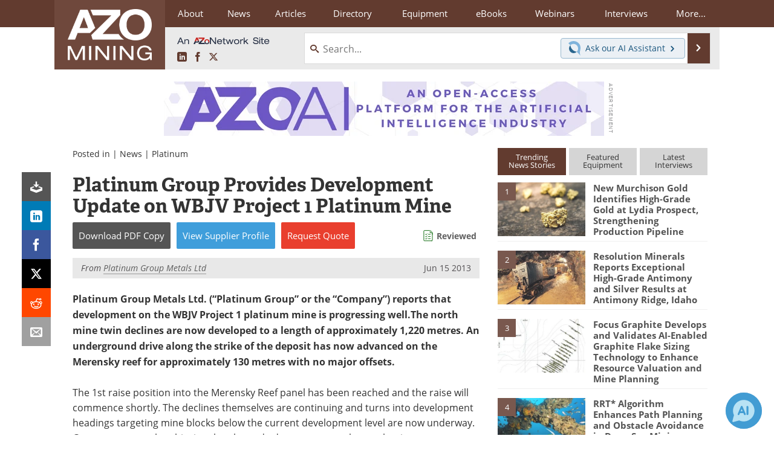

--- FILE ---
content_type: text/html; charset=utf-8
request_url: https://www.google.com/recaptcha/api2/aframe
body_size: 266
content:
<!DOCTYPE HTML><html><head><meta http-equiv="content-type" content="text/html; charset=UTF-8"></head><body><script nonce="2mfJg2ovvE8Qo6JqowpFDA">/** Anti-fraud and anti-abuse applications only. See google.com/recaptcha */ try{var clients={'sodar':'https://pagead2.googlesyndication.com/pagead/sodar?'};window.addEventListener("message",function(a){try{if(a.source===window.parent){var b=JSON.parse(a.data);var c=clients[b['id']];if(c){var d=document.createElement('img');d.src=c+b['params']+'&rc='+(localStorage.getItem("rc::a")?sessionStorage.getItem("rc::b"):"");window.document.body.appendChild(d);sessionStorage.setItem("rc::e",parseInt(sessionStorage.getItem("rc::e")||0)+1);localStorage.setItem("rc::h",'1768965731813');}}}catch(b){}});window.parent.postMessage("_grecaptcha_ready", "*");}catch(b){}</script></body></html>

--- FILE ---
content_type: text/javascript; charset=utf-8
request_url: https://www.azointel.com/client-event.axd?type=impression&page-url=https%3A%2F%2Fwww.azomining.com%2FNews.aspx%3FnewsID%3D8319&page-title=Platinum%20Group%20Provides%20Development%20Update%20on%20WBJV%20Project%201%20Platinum%20Mine&account-id=azo-rwptzvdjusxpzftcmp&hostname=www.azomining.com&script-id=azo_jsonp_cb_1&r=0.734189544791809
body_size: 334
content:
 AZoIntelUtils.receiveInitialPingResponse( {"ImpressionId":"169192f6-daea-4923-a890-af49ec4a90b9","Azotgv":"1|0|11|5fa10523bd1d4d14af39fbc0be0abbb7","ResourceAccessItems":[],"ScriptId":"azo_jsonp_cb_1","IsSuccess":true,"Message":null} ); 